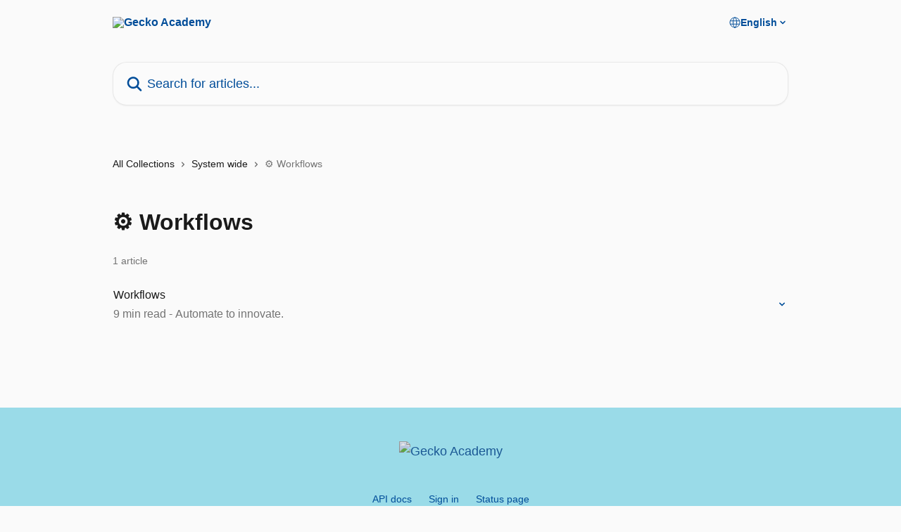

--- FILE ---
content_type: text/html; charset=utf-8
request_url: https://academy.geckoengage.com/en/collections/3690026-workflows
body_size: 13977
content:
<!DOCTYPE html><html lang="en"><head><meta charSet="utf-8" data-next-head=""/><link href="http://academy.geckoengage.com/assets/font/707733" rel="preload" as="font" crossorigin="anonymous" class="jsx-2221653635" data-next-head=""/><link href="http://academy.geckoengage.com/assets/font/707778" rel="preload" as="font" crossorigin="anonymous" class="jsx-262048390" data-next-head=""/><link href="http://academy.geckoengage.com/assets/font/707717" rel="preload" as="font" crossorigin="anonymous" class="jsx-522915129" data-next-head=""/><link href="http://academy.geckoengage.com/assets/font/707722" rel="preload" as="font" crossorigin="anonymous" class="jsx-4145429175" data-next-head=""/><link href="http://academy.geckoengage.com/assets/font/707724" rel="preload" as="font" crossorigin="anonymous" class="jsx-1309366681" data-next-head=""/><link href="http://academy.geckoengage.com/assets/font/707728" rel="preload" as="font" crossorigin="anonymous" class="jsx-1630079165" data-next-head=""/><link href="http://academy.geckoengage.com/assets/font/707739" rel="preload" as="font" crossorigin="anonymous" class="jsx-42290172" data-next-head=""/><link href="http://academy.geckoengage.com/assets/font/707766" rel="preload" as="font" crossorigin="anonymous" class="jsx-1161874741" data-next-head=""/><title data-next-head="">⚙️ Workflows | Gecko Academy</title><meta property="og:title" content="⚙️ Workflows | Gecko Academy" data-next-head=""/><meta name="twitter:title" content="⚙️ Workflows | Gecko Academy" data-next-head=""/><meta property="og:description" content="" data-next-head=""/><meta name="twitter:description" content="" data-next-head=""/><meta name="description" content="" data-next-head=""/><meta property="og:type" content="website" data-next-head=""/><meta name="robots" content="all" data-next-head=""/><meta name="viewport" content="width=device-width, initial-scale=1" data-next-head=""/><link href="https://intercom.help/geckolabs/assets/favicon" rel="icon" data-next-head=""/><link rel="canonical" href="https://academy.geckoengage.com/en/collections/3690026-workflows" data-next-head=""/><link rel="alternate" href="http://academy.geckoengage.com/en/collections/3690026-workflows" hrefLang="en" data-next-head=""/><link rel="alternate" href="http://academy.geckoengage.com/en/collections/3690026-workflows" hrefLang="x-default" data-next-head=""/><link nonce="i+9HTY42J7zWWdK8J85VR62uRzZTeG8iPH2LIEO1ojM=" rel="preload" href="https://static.intercomassets.com/_next/static/css/3141721a1e975790.css" as="style"/><link nonce="i+9HTY42J7zWWdK8J85VR62uRzZTeG8iPH2LIEO1ojM=" rel="stylesheet" href="https://static.intercomassets.com/_next/static/css/3141721a1e975790.css" data-n-g=""/><noscript data-n-css="i+9HTY42J7zWWdK8J85VR62uRzZTeG8iPH2LIEO1ojM="></noscript><script defer="" nonce="i+9HTY42J7zWWdK8J85VR62uRzZTeG8iPH2LIEO1ojM=" nomodule="" src="https://static.intercomassets.com/_next/static/chunks/polyfills-42372ed130431b0a.js"></script><script src="https://static.intercomassets.com/_next/static/chunks/webpack-667cd6b3774ffaeb.js" nonce="i+9HTY42J7zWWdK8J85VR62uRzZTeG8iPH2LIEO1ojM=" defer=""></script><script src="https://static.intercomassets.com/_next/static/chunks/framework-1f1b8d38c1d86c61.js" nonce="i+9HTY42J7zWWdK8J85VR62uRzZTeG8iPH2LIEO1ojM=" defer=""></script><script src="https://static.intercomassets.com/_next/static/chunks/main-2c5e5f2c49cfa8a6.js" nonce="i+9HTY42J7zWWdK8J85VR62uRzZTeG8iPH2LIEO1ojM=" defer=""></script><script src="https://static.intercomassets.com/_next/static/chunks/pages/_app-e1ef7ba820863143.js" nonce="i+9HTY42J7zWWdK8J85VR62uRzZTeG8iPH2LIEO1ojM=" defer=""></script><script src="https://static.intercomassets.com/_next/static/chunks/d0502abb-aa607f45f5026044.js" nonce="i+9HTY42J7zWWdK8J85VR62uRzZTeG8iPH2LIEO1ojM=" defer=""></script><script src="https://static.intercomassets.com/_next/static/chunks/6190-ef428f6633b5a03f.js" nonce="i+9HTY42J7zWWdK8J85VR62uRzZTeG8iPH2LIEO1ojM=" defer=""></script><script src="https://static.intercomassets.com/_next/static/chunks/2384-242e4a028ba58b01.js" nonce="i+9HTY42J7zWWdK8J85VR62uRzZTeG8iPH2LIEO1ojM=" defer=""></script><script src="https://static.intercomassets.com/_next/static/chunks/4835-9db7cd232aae5617.js" nonce="i+9HTY42J7zWWdK8J85VR62uRzZTeG8iPH2LIEO1ojM=" defer=""></script><script src="https://static.intercomassets.com/_next/static/chunks/pages/%5BhelpCenterIdentifier%5D/%5Blocale%5D/collections/%5BcollectionSlug%5D-375ebba6e0fa14a3.js" nonce="i+9HTY42J7zWWdK8J85VR62uRzZTeG8iPH2LIEO1ojM=" defer=""></script><script src="https://static.intercomassets.com/_next/static/7e1K3eo3oeKlAsbhZbrHM/_buildManifest.js" nonce="i+9HTY42J7zWWdK8J85VR62uRzZTeG8iPH2LIEO1ojM=" defer=""></script><script src="https://static.intercomassets.com/_next/static/7e1K3eo3oeKlAsbhZbrHM/_ssgManifest.js" nonce="i+9HTY42J7zWWdK8J85VR62uRzZTeG8iPH2LIEO1ojM=" defer=""></script><meta name="sentry-trace" content="1f5780a19d54d8f019966337b8fc4878-b5cbb120fa4b050e-0"/><meta name="baggage" content="sentry-environment=production,sentry-release=389cbaa7c7b88427c31f6ff365d99b3236e2d519,sentry-public_key=187f842308a64dea9f1f64d4b1b9c298,sentry-trace_id=1f5780a19d54d8f019966337b8fc4878,sentry-org_id=2129,sentry-sampled=false,sentry-sample_rand=0.5405738554135802,sentry-sample_rate=0"/><style id="__jsx-1638450694">:root{--body-bg: rgb(250, 250, 250);
--body-image: none;
--body-bg-rgb: 250, 250, 250;
--body-border: rgb(224, 224, 224);
--body-primary-color: #1a1a1a;
--body-secondary-color: #737373;
--body-reaction-bg: rgb(237, 237, 237);
--body-reaction-text-color: rgb(64, 64, 64);
--body-toc-active-border: #737373;
--body-toc-inactive-border: #f2f2f2;
--body-toc-inactive-color: #737373;
--body-toc-active-font-weight: 400;
--body-table-border: rgb(199, 199, 199);
--body-color: hsl(0, 0%, 0%);
--footer-bg: rgb(154, 219, 232);
--footer-image: none;
--footer-border: rgb(112, 204, 223);
--footer-color: hsl(210, 100%, 30%);
--header-bg: none;
--header-image: url(https://downloads.intercomcdn.com/i/o/xnmxp5mp/707436/469ccb6bda51f602d85067a8b525/0dc654853ecc8652a2e2d9e59c3d3e3a.png);
--header-color: hsl(210, 100%, 30%);
--collection-card-bg: rgb(250, 250, 250);
--collection-card-image: none;
--collection-card-color: hsl(210, 100%, 30%);
--card-bg: transparent;
--card-border-color: transparent;
--card-border-inner-radius: 20px;
--card-border-radius: 20px;
--card-shadow: 0 0 #0000;
--search-bar-border-radius: 20px;
--search-bar-width: 100%;
--ticket-blue-bg-color: #dce1f9;
--ticket-blue-text-color: #334bfa;
--ticket-green-bg-color: #d7efdc;
--ticket-green-text-color: #0f7134;
--ticket-orange-bg-color: #ffebdb;
--ticket-orange-text-color: #b24d00;
--ticket-red-bg-color: #ffdbdb;
--ticket-red-text-color: #df2020;
--header-height: 405px;
--header-subheader-background-color: #000000;
--header-subheader-font-color: #FFFFFF;
--content-block-bg: none;
--content-block-image: linear-gradient(to bottom right, #004c97,#9adbe8);
--content-block-color: hsl(0, 0%, 100%);
--content-block-button-bg: rgb(141, 233, 113);
--content-block-button-image: none;
--content-block-button-color: hsl(210, 100%, 30%);
--content-block-button-radius: 20px;
--primary-color: hsl(210, 100%, 30%);
--primary-color-alpha-10: hsla(210, 100%, 30%, 0.1);
--primary-color-alpha-60: hsla(210, 100%, 30%, 0.6);
--text-on-primary-color: #ffffff}</style><style id="__jsx-2221653635">@font-face{font-family:DM Sans 36pt ExtraBold;font-display:fallback;font-weight: 700;
          
          font-style: italic;
          src: url('http://academy.geckoengage.com/assets/font/707733')}</style><style id="__jsx-262048390">@font-face{font-family:DM Sans 36pt ExtraBold;font-display:fallback;font-weight: 400;
          
          font-style: normal;
          src: url('http://academy.geckoengage.com/assets/font/707778')}</style><style id="__jsx-821680483">:root{--font-family-primary: DM Sans 36pt ExtraBold}</style><style id="__jsx-522915129">@font-face{font-family:DM Sans 24pt;font-display:fallback;font-weight: 700;
          
          font-style: italic;
          src: url('http://academy.geckoengage.com/assets/font/707717')}</style><style id="__jsx-4145429175">@font-face{font-family:DM Sans 24pt;font-display:fallback;
          
          font-style: italic;
          src: url('http://academy.geckoengage.com/assets/font/707722')}</style><style id="__jsx-1309366681">@font-face{font-family:DM Sans 24pt;font-display:fallback;font-weight: 700;
          
          font-style: italic;
          src: url('http://academy.geckoengage.com/assets/font/707724')}</style><style id="__jsx-1630079165">@font-face{font-family:DM Sans 24pt;font-display:fallback;
          
          font-style: italic;
          src: url('http://academy.geckoengage.com/assets/font/707728')}</style><style id="__jsx-42290172">@font-face{font-family:DM Sans 24pt;font-display:fallback;font-weight: 700;
          
          font-style: normal;
          src: url('http://academy.geckoengage.com/assets/font/707739')}</style><style id="__jsx-1161874741">@font-face{font-family:DM Sans 24pt;font-display:fallback;font-weight: 400;
          
          font-style: normal;
          src: url('http://academy.geckoengage.com/assets/font/707766')}</style><style id="__jsx-2560445161">:root{--font-family-secondary: DM Sans 24pt}</style><style id="__jsx-cf6f0ea00fa5c760">.fade-background.jsx-cf6f0ea00fa5c760{background:radial-gradient(333.38%100%at 50%0%,rgba(var(--body-bg-rgb),0)0%,rgba(var(--body-bg-rgb),.00925356)11.67%,rgba(var(--body-bg-rgb),.0337355)21.17%,rgba(var(--body-bg-rgb),.0718242)28.85%,rgba(var(--body-bg-rgb),.121898)35.03%,rgba(var(--body-bg-rgb),.182336)40.05%,rgba(var(--body-bg-rgb),.251516)44.25%,rgba(var(--body-bg-rgb),.327818)47.96%,rgba(var(--body-bg-rgb),.409618)51.51%,rgba(var(--body-bg-rgb),.495297)55.23%,rgba(var(--body-bg-rgb),.583232)59.47%,rgba(var(--body-bg-rgb),.671801)64.55%,rgba(var(--body-bg-rgb),.759385)70.81%,rgba(var(--body-bg-rgb),.84436)78.58%,rgba(var(--body-bg-rgb),.9551)88.2%,rgba(var(--body-bg-rgb),1)100%),var(--header-image),var(--header-bg);background-size:cover;background-position-x:center}</style></head><body><div id="__next"><div dir="ltr" class="h-full w-full"><a href="#main-content" class="sr-only font-bold text-header-color focus:not-sr-only focus:absolute focus:left-4 focus:top-4 focus:z-50" aria-roledescription="Link, Press control-option-right-arrow to exit">Skip to main content</a><main class="header__lite"><header id="header" data-testid="header" class="jsx-cf6f0ea00fa5c760 flex flex-col text-header-color"><div class="jsx-cf6f0ea00fa5c760 relative flex grow flex-col mb-9 bg-header-bg bg-header-image bg-cover bg-center pb-9"><div id="sr-announcement" aria-live="polite" class="jsx-cf6f0ea00fa5c760 sr-only"></div><div class="jsx-cf6f0ea00fa5c760 flex h-full flex-col items-center marker:shrink-0"><section class="relative flex w-full flex-col mb-6 pb-6"><div class="header__meta_wrapper flex justify-center px-5 pt-6 leading-none sm:px-10"><div class="flex items-center w-240" data-testid="subheader-container"><div class="mo__body header__site_name"><div class="header__logo"><a href="/en/"><img src="https://downloads.intercomcdn.com/i/o/xnmxp5mp/707437/8758db698403a1ecffb61475333e/038db915ba2b36e6bbd527b31f721fb2.png" height="214" alt="Gecko Academy"/></a></div></div><div><div class="flex items-center font-semibold"><div class="flex items-center md:hidden" data-testid="small-screen-children"><button class="flex items-center border-none bg-transparent px-1.5" data-testid="hamburger-menu-button" aria-label="Open menu"><svg width="24" height="24" viewBox="0 0 16 16" xmlns="http://www.w3.org/2000/svg" class="fill-current"><path d="M1.86861 2C1.38889 2 1 2.3806 1 2.85008C1 3.31957 1.38889 3.70017 1.86861 3.70017H14.1314C14.6111 3.70017 15 3.31957 15 2.85008C15 2.3806 14.6111 2 14.1314 2H1.86861Z"></path><path d="M1 8C1 7.53051 1.38889 7.14992 1.86861 7.14992H14.1314C14.6111 7.14992 15 7.53051 15 8C15 8.46949 14.6111 8.85008 14.1314 8.85008H1.86861C1.38889 8.85008 1 8.46949 1 8Z"></path><path d="M1 13.1499C1 12.6804 1.38889 12.2998 1.86861 12.2998H14.1314C14.6111 12.2998 15 12.6804 15 13.1499C15 13.6194 14.6111 14 14.1314 14H1.86861C1.38889 14 1 13.6194 1 13.1499Z"></path></svg></button><div class="fixed right-0 top-0 z-50 h-full w-full hidden" data-testid="hamburger-menu"><div class="flex h-full w-full justify-end bg-black bg-opacity-30"><div class="flex h-fit w-full flex-col bg-white opacity-100 sm:h-full sm:w-1/2"><button class="text-body-font flex items-center self-end border-none bg-transparent pr-6 pt-6" data-testid="hamburger-menu-close-button" aria-label="Close menu"><svg width="24" height="24" viewBox="0 0 16 16" xmlns="http://www.w3.org/2000/svg"><path d="M3.5097 3.5097C3.84165 3.17776 4.37984 3.17776 4.71178 3.5097L7.99983 6.79775L11.2879 3.5097C11.6198 3.17776 12.158 3.17776 12.49 3.5097C12.8219 3.84165 12.8219 4.37984 12.49 4.71178L9.20191 7.99983L12.49 11.2879C12.8219 11.6198 12.8219 12.158 12.49 12.49C12.158 12.8219 11.6198 12.8219 11.2879 12.49L7.99983 9.20191L4.71178 12.49C4.37984 12.8219 3.84165 12.8219 3.5097 12.49C3.17776 12.158 3.17776 11.6198 3.5097 11.2879L6.79775 7.99983L3.5097 4.71178C3.17776 4.37984 3.17776 3.84165 3.5097 3.5097Z"></path></svg></button><nav class="flex flex-col pl-4 text-black"><div class="relative cursor-pointer has-[:focus]:outline"><select class="peer absolute z-10 block h-6 w-full cursor-pointer opacity-0 md:text-base" aria-label="Change language" id="language-selector"><option value="/en/collections/3690026-workflows" class="text-black" selected="">English</option></select><div class="mb-10 ml-5 flex items-center gap-1 text-md hover:opacity-80 peer-hover:opacity-80 md:m-0 md:ml-3 md:text-base" aria-hidden="true"><svg id="locale-picker-globe" width="16" height="16" viewBox="0 0 16 16" fill="none" xmlns="http://www.w3.org/2000/svg" class="shrink-0" aria-hidden="true"><path d="M8 15C11.866 15 15 11.866 15 8C15 4.13401 11.866 1 8 1C4.13401 1 1 4.13401 1 8C1 11.866 4.13401 15 8 15Z" stroke="currentColor" stroke-linecap="round" stroke-linejoin="round"></path><path d="M8 15C9.39949 15 10.534 11.866 10.534 8C10.534 4.13401 9.39949 1 8 1C6.60051 1 5.466 4.13401 5.466 8C5.466 11.866 6.60051 15 8 15Z" stroke="currentColor" stroke-linecap="round" stroke-linejoin="round"></path><path d="M1.448 5.75989H14.524" stroke="currentColor" stroke-linecap="round" stroke-linejoin="round"></path><path d="M1.448 10.2402H14.524" stroke="currentColor" stroke-linecap="round" stroke-linejoin="round"></path></svg>English<svg id="locale-picker-arrow" width="16" height="16" viewBox="0 0 16 16" fill="none" xmlns="http://www.w3.org/2000/svg" class="shrink-0" aria-hidden="true"><path d="M5 6.5L8.00093 9.5L11 6.50187" stroke="currentColor" stroke-width="1.5" stroke-linecap="round" stroke-linejoin="round"></path></svg></div></div></nav></div></div></div></div><nav class="hidden items-center md:flex" data-testid="large-screen-children"><div class="relative cursor-pointer has-[:focus]:outline"><select class="peer absolute z-10 block h-6 w-full cursor-pointer opacity-0 md:text-base" aria-label="Change language" id="language-selector"><option value="/en/collections/3690026-workflows" class="text-black" selected="">English</option></select><div class="mb-10 ml-5 flex items-center gap-1 text-md hover:opacity-80 peer-hover:opacity-80 md:m-0 md:ml-3 md:text-base" aria-hidden="true"><svg id="locale-picker-globe" width="16" height="16" viewBox="0 0 16 16" fill="none" xmlns="http://www.w3.org/2000/svg" class="shrink-0" aria-hidden="true"><path d="M8 15C11.866 15 15 11.866 15 8C15 4.13401 11.866 1 8 1C4.13401 1 1 4.13401 1 8C1 11.866 4.13401 15 8 15Z" stroke="currentColor" stroke-linecap="round" stroke-linejoin="round"></path><path d="M8 15C9.39949 15 10.534 11.866 10.534 8C10.534 4.13401 9.39949 1 8 1C6.60051 1 5.466 4.13401 5.466 8C5.466 11.866 6.60051 15 8 15Z" stroke="currentColor" stroke-linecap="round" stroke-linejoin="round"></path><path d="M1.448 5.75989H14.524" stroke="currentColor" stroke-linecap="round" stroke-linejoin="round"></path><path d="M1.448 10.2402H14.524" stroke="currentColor" stroke-linecap="round" stroke-linejoin="round"></path></svg>English<svg id="locale-picker-arrow" width="16" height="16" viewBox="0 0 16 16" fill="none" xmlns="http://www.w3.org/2000/svg" class="shrink-0" aria-hidden="true"><path d="M5 6.5L8.00093 9.5L11 6.50187" stroke="currentColor" stroke-width="1.5" stroke-linecap="round" stroke-linejoin="round"></path></svg></div></div></nav></div></div></div></div></section><section class="relative mx-5 flex h-full w-full flex-col items-center px-5 sm:px-10"><div class="flex h-full max-w-full flex-col w-240 justify-center" data-testid="main-header-container"><div id="search-bar" class="relative w-full"><form action="/en/" autoComplete="off"><div class="flex w-full flex-col items-start"><div class="relative flex w-full sm:w-search-bar"><label for="search-input" class="sr-only">Search for articles...</label><input id="search-input" type="text" autoComplete="off" class="peer w-full rounded-search-bar border border-black-alpha-8 bg-white-alpha-20 p-4 ps-12 font-secondary text-lg text-header-color shadow-search-bar outline-none transition ease-linear placeholder:text-header-color hover:bg-white-alpha-27 hover:shadow-search-bar-hover focus:border-transparent focus:bg-white focus:text-black-10 focus:shadow-search-bar-focused placeholder:focus:text-black-45" placeholder="Search for articles..." name="q" aria-label="Search for articles..." value=""/><div class="absolute inset-y-0 start-0 flex items-center fill-header-color peer-focus-visible:fill-black-45 pointer-events-none ps-5"><svg width="22" height="21" viewBox="0 0 22 21" xmlns="http://www.w3.org/2000/svg" class="fill-inherit" aria-hidden="true"><path fill-rule="evenodd" clip-rule="evenodd" d="M3.27485 8.7001C3.27485 5.42781 5.92757 2.7751 9.19985 2.7751C12.4721 2.7751 15.1249 5.42781 15.1249 8.7001C15.1249 11.9724 12.4721 14.6251 9.19985 14.6251C5.92757 14.6251 3.27485 11.9724 3.27485 8.7001ZM9.19985 0.225098C4.51924 0.225098 0.724854 4.01948 0.724854 8.7001C0.724854 13.3807 4.51924 17.1751 9.19985 17.1751C11.0802 17.1751 12.8176 16.5627 14.2234 15.5265L19.0981 20.4013C19.5961 20.8992 20.4033 20.8992 20.9013 20.4013C21.3992 19.9033 21.3992 19.0961 20.9013 18.5981L16.0264 13.7233C17.0625 12.3176 17.6749 10.5804 17.6749 8.7001C17.6749 4.01948 13.8805 0.225098 9.19985 0.225098Z"></path></svg></div></div></div></form></div></div></section></div></div></header><div class="z-1 flex shrink-0 grow basis-auto justify-center px-5 sm:px-10"><section data-testid="main-content" id="main-content" class="max-w-full w-240"><div tabindex="-1" class="focus:outline-none"><div class="flex flex-wrap items-baseline pb-4 text-base" tabindex="0" role="navigation" aria-label="Breadcrumb"><a href="/en/" class="pr-2 text-body-primary-color no-underline hover:text-body-secondary-color">All Collections</a><div class="pr-2" aria-hidden="true"><svg width="6" height="10" viewBox="0 0 6 10" class="block h-2 w-2 fill-body-secondary-color rtl:rotate-180" xmlns="http://www.w3.org/2000/svg"><path fill-rule="evenodd" clip-rule="evenodd" d="M0.648862 0.898862C0.316916 1.23081 0.316916 1.769 0.648862 2.10094L3.54782 4.9999L0.648862 7.89886C0.316916 8.23081 0.316917 8.769 0.648862 9.10094C0.980808 9.43289 1.519 9.43289 1.85094 9.10094L5.35094 5.60094C5.68289 5.269 5.68289 4.73081 5.35094 4.39886L1.85094 0.898862C1.519 0.566916 0.980807 0.566916 0.648862 0.898862Z"></path></svg></div><a href="http://academy.geckoengage.com/en/collections/3690017-system-wide" class="pr-2 text-body-primary-color no-underline hover:text-body-secondary-color" data-testid="breadcrumb-0">System wide</a><div class="pr-2" aria-hidden="true"><svg width="6" height="10" viewBox="0 0 6 10" class="block h-2 w-2 fill-body-secondary-color rtl:rotate-180" xmlns="http://www.w3.org/2000/svg"><path fill-rule="evenodd" clip-rule="evenodd" d="M0.648862 0.898862C0.316916 1.23081 0.316916 1.769 0.648862 2.10094L3.54782 4.9999L0.648862 7.89886C0.316916 8.23081 0.316917 8.769 0.648862 9.10094C0.980808 9.43289 1.519 9.43289 1.85094 9.10094L5.35094 5.60094C5.68289 5.269 5.68289 4.73081 5.35094 4.39886L1.85094 0.898862C1.519 0.566916 0.980807 0.566916 0.648862 0.898862Z"></path></svg></div><div class="text-body-secondary-color">⚙️ Workflows</div></div></div><div class="flex flex-col gap-10 max-sm:gap-8 max-sm:pt-2 pt-4" id="workflows"><div><div class="mb-5"></div><div class="flex flex-col"><h1 class="mb-1 font-primary text-2xl font-bold leading-10 text-body-primary-color">⚙️ Workflows</h1></div><div class="mt-5"><div class="flex"><span class="line-clamp-1 flex text-base text-body-secondary-color">1 article</span></div></div></div><div class="flex flex-col gap-5"><section class="flex flex-col rounded-card border border-solid border-card-border bg-card-bg p-2 sm:p-3 -mx-5 sm:-mx-6"><a class="duration-250 group/article flex flex-row justify-between gap-2 py-2 no-underline transition ease-linear hover:bg-primary-alpha-10 hover:text-primary sm:rounded-card-inner sm:py-3 -mx-2 rounded-none px-5 py-3 sm:m-0 sm:px-3" href="http://academy.geckoengage.com/en/articles/6720338-workflows" data-testid="article-link"><div class="flex flex-col p-0"><span class="m-0 text-md text-body-primary-color group-hover/article:text-primary font-regular">Workflows</span><span class="mt-0.5 line-clamp-3 font-secondary text-md font-normal text-body-secondary-color sm:line-clamp-2" data-testid="article-description">9 min read - Automate to innovate.</span></div><div class="flex shrink-0 flex-col justify-center p-0"><svg class="block h-4 w-4 text-primary ltr:-rotate-90 rtl:rotate-90" fill="currentColor" viewBox="0 0 20 20" xmlns="http://www.w3.org/2000/svg"><path fill-rule="evenodd" d="M5.293 7.293a1 1 0 011.414 0L10 10.586l3.293-3.293a1 1 0 111.414 1.414l-4 4a1 1 0 01-1.414 0l-4-4a1 1 0 010-1.414z" clip-rule="evenodd"></path></svg></div></a></section></div></div></section></div><footer id="footer" class="mt-24 shrink-0 bg-footer-bg px-0 py-12 text-left text-base text-footer-color"><div class="shrink-0 grow basis-auto px-5 sm:px-10"><div class="mx-auto max-w-240 sm:w-auto"><div><div class="text-center" data-testid="simple-footer-layout"><div class="align-middle text-lg text-footer-color"><a class="no-underline" href="/en/"><img data-testid="logo-img" src="https://downloads.intercomcdn.com/i/o/xnmxp5mp/707438/8994a78bd28816c692bc1279832b/038db915ba2b36e6bbd527b31f721fb2.png" alt="Gecko Academy" class="max-h-8 contrast-80 inline"/></a></div><div class="mt-10" data-testid="simple-footer-links"><div class="flex flex-row justify-center"><span><ul data-testid="custom-links" class="mb-4 p-0" id="custom-links"><li class="mx-3 inline-block list-none"><a target="_blank" href="https://api.geckoform.com/docs" rel="nofollow noreferrer noopener" data-testid="footer-custom-link-0" class="no-underline">API docs</a></li><li class="mx-3 inline-block list-none"><a target="_blank" href="https://account.geckoengage.com/login" rel="nofollow noreferrer noopener" data-testid="footer-custom-link-1" class="no-underline">Sign in</a></li><li class="mx-3 inline-block list-none"><a target="_blank" href="https://status.geckoform.com/" rel="nofollow noreferrer noopener" data-testid="footer-custom-link-2" class="no-underline">Status page</a></li></ul></span></div><ul data-testid="social-links" class="flex flex-wrap items-center gap-4 p-0 justify-center" id="social-links"><li class="list-none align-middle"><a target="_blank" href="https://www.linkedin.com/company/geckoengage" rel="nofollow noreferrer noopener" data-testid="footer-social-link-0" class="no-underline"><img src="https://intercom.help/geckolabs/assets/svg/icon:social-linkedin/004c97" alt="" aria-label="https://www.linkedin.com/company/geckoengage" width="16" height="16" loading="lazy" data-testid="social-icon-linkedin"/></a></li><li class="list-none align-middle"><a target="_blank" href="https://www.youtube.com/@geckoengage" rel="nofollow noreferrer noopener" data-testid="footer-social-link-1" class="no-underline"><img src="https://intercom.help/geckolabs/assets/svg/icon:social-youtube/004c97" alt="" aria-label="https://www.youtube.com/@geckoengage" width="16" height="16" loading="lazy" data-testid="social-icon-youtube"/></a></li><li class="list-none align-middle"><a target="_blank" href="https://www.twitter.com/geckoengage" rel="nofollow noreferrer noopener" data-testid="footer-social-link-2" class="no-underline"><img src="https://intercom.help/geckolabs/assets/svg/icon:social-twitter-x/004c97" alt="" aria-label="https://www.twitter.com/geckoengage" width="16" height="16" loading="lazy" data-testid="social-icon-x"/></a></li></ul></div><div class="mt-10 flex justify-center"><div class="flex items-center text-sm" data-testid="intercom-advert-branding"><svg width="14" height="14" viewBox="0 0 16 16" fill="none" xmlns="http://www.w3.org/2000/svg"><title>Intercom</title><g clip-path="url(#clip0_1870_86937)"><path d="M14 0H2C0.895 0 0 0.895 0 2V14C0 15.105 0.895 16 2 16H14C15.105 16 16 15.105 16 14V2C16 0.895 15.105 0 14 0ZM10.133 3.02C10.133 2.727 10.373 2.49 10.667 2.49C10.961 2.49 11.2 2.727 11.2 3.02V10.134C11.2 10.428 10.96 10.667 10.667 10.667C10.372 10.667 10.133 10.427 10.133 10.134V3.02ZM7.467 2.672C7.467 2.375 7.705 2.132 8 2.132C8.294 2.132 8.533 2.375 8.533 2.672V10.484C8.533 10.781 8.293 11.022 8 11.022C7.705 11.022 7.467 10.782 7.467 10.484V2.672ZM4.8 3.022C4.8 2.727 5.04 2.489 5.333 2.489C5.628 2.489 5.867 2.726 5.867 3.019V10.133C5.867 10.427 5.627 10.666 5.333 10.666C5.039 10.666 4.8 10.426 4.8 10.133V3.02V3.022ZM2.133 4.088C2.133 3.792 2.373 3.554 2.667 3.554C2.961 3.554 3.2 3.792 3.2 4.087V8.887C3.2 9.18 2.96 9.419 2.667 9.419C2.372 9.419 2.133 9.179 2.133 8.886V4.086V4.088ZM13.68 12.136C13.598 12.206 11.622 13.866 8 13.866C4.378 13.866 2.402 12.206 2.32 12.136C2.096 11.946 2.07 11.608 2.262 11.384C2.452 11.161 2.789 11.134 3.012 11.324C3.044 11.355 4.808 12.8 8 12.8C11.232 12.8 12.97 11.343 12.986 11.328C13.209 11.138 13.546 11.163 13.738 11.386C13.93 11.61 13.904 11.946 13.68 12.138V12.136ZM13.867 8.886C13.867 9.181 13.627 9.42 13.333 9.42C13.039 9.42 12.8 9.18 12.8 8.887V4.087C12.8 3.791 13.04 3.553 13.333 3.553C13.628 3.553 13.867 3.791 13.867 4.086V8.886Z" class="fill-current"></path></g><defs><clipPath id="clip0_1870_86937"><rect width="16" height="16" fill="none"></rect></clipPath></defs></svg><a href="https://www.intercom.com/intercom-link?company=Gecko&amp;solution=customer-support&amp;utm_campaign=intercom-link&amp;utm_content=We+run+on+Intercom&amp;utm_medium=help-center&amp;utm_referrer=https%3A%2F%2Facademy.geckoengage.com%2Fen%2Fcollections%2F3690026-workflows&amp;utm_source=desktop-web" class="pl-2 align-middle no-underline">We run on Intercom</a></div></div><div class="flex justify-center"><div class="mt-2"><a href="https://www.intercom.com/dsa-report-form" target="_blank" rel="nofollow noreferrer noopener" class="no-underline" data-testid="report-content-link">Report Content</a></div></div></div></div></div></div></footer></main></div></div><script id="__NEXT_DATA__" type="application/json" nonce="i+9HTY42J7zWWdK8J85VR62uRzZTeG8iPH2LIEO1ojM=">{"props":{"pageProps":{"app":{"id":"xnmxp5mp","messengerUrl":"https://widget.intercom.io/widget/xnmxp5mp","name":"Gecko","poweredByIntercomUrl":"https://www.intercom.com/intercom-link?company=Gecko\u0026solution=customer-support\u0026utm_campaign=intercom-link\u0026utm_content=We+run+on+Intercom\u0026utm_medium=help-center\u0026utm_referrer=https%3A%2F%2Facademy.geckoengage.com%2Fen%2Fcollections%2F3690026-workflows\u0026utm_source=desktop-web","features":{"consentBannerBeta":false,"customNotFoundErrorMessage":false,"disableFontPreloading":false,"disableNoMarginClassTransformation":false,"finOnHelpCenter":false,"hideIconsWithBackgroundImages":false,"messengerCustomFonts":false}},"helpCenterSite":{"customDomain":"academy.geckoengage.com","defaultLocale":"en","disableBranding":false,"externalLoginName":null,"externalLoginUrl":null,"footerContactDetails":"","footerLinks":{"custom":[{"id":1613,"help_center_site_id":1185,"title":"API docs","url":"https://api.geckoform.com/docs","sort_order":1,"link_location":"footer","site_link_group_id":2224},{"id":1611,"help_center_site_id":1185,"title":"Sign in","url":"https://account.geckoengage.com/login","sort_order":2,"link_location":"footer","site_link_group_id":2224},{"id":76526,"help_center_site_id":1185,"title":"Status page","url":"https://status.geckoform.com/","sort_order":3,"link_location":"footer","site_link_group_id":2224}],"socialLinks":[{"iconUrl":"https://intercom.help/geckolabs/assets/svg/icon:social-linkedin","provider":"linkedin","url":"https://www.linkedin.com/company/geckoengage"},{"iconUrl":"https://intercom.help/geckolabs/assets/svg/icon:social-youtube","provider":"youtube","url":"https://www.youtube.com/@geckoengage"},{"iconUrl":"https://intercom.help/geckolabs/assets/svg/icon:social-twitter-x","provider":"x","url":"https://www.twitter.com/geckoengage"}],"linkGroups":[{"title":"","links":[{"title":"API docs","url":"https://api.geckoform.com/docs"},{"title":"Sign in","url":"https://account.geckoengage.com/login"},{"title":"Status page","url":"https://status.geckoform.com/"}]}]},"headerLinks":[],"homeCollectionCols":3,"googleAnalyticsTrackingId":"UA-68532675-2","googleTagManagerId":null,"pathPrefixForCustomDomain":null,"seoIndexingEnabled":true,"helpCenterId":1185,"url":"http://academy.geckoengage.com","customizedFooterTextContent":[{"type":"paragraph","text":"Create a custom design with text, images, and links","align":"center","class":"no-margin"},{"type":"paragraph","text":" ","class":"no-margin"},{"type":"paragraph","text":"\u003cimg src=\"https://static.intercomassets.com/ember/@intercom/embercom-prosemirror-composer/placeholder_circle_upload-134b4324e0ef3d2d4ebbdfc71b7d7672.svg\" width=\"70\" alt=\"\"\u003e    \u003cimg src=\"https://static.intercomassets.com/ember/@intercom/embercom-prosemirror-composer/placeholder_circle_upload-134b4324e0ef3d2d4ebbdfc71b7d7672.svg\" width=\"70\" alt=\"\"\u003e    \u003cimg src=\"https://static.intercomassets.com/ember/@intercom/embercom-prosemirror-composer/placeholder_circle_upload-134b4324e0ef3d2d4ebbdfc71b7d7672.svg\" width=\"70\" alt=\"\"\u003e    \u003cimg src=\"https://static.intercomassets.com/ember/@intercom/embercom-prosemirror-composer/placeholder_circle_upload-134b4324e0ef3d2d4ebbdfc71b7d7672.svg\" width=\"70\" alt=\"\"\u003e","align":"center","class":"no-margin"}],"consentBannerConfig":null,"canInjectCustomScripts":false,"scriptSection":1,"customScriptFilesExist":false},"localeLinks":[{"id":"en","absoluteUrl":"http://academy.geckoengage.com/en/collections/3690026-workflows","available":true,"name":"English","selected":true,"url":"/en/collections/3690026-workflows"}],"requestContext":{"articleSource":null,"academy":false,"canonicalUrl":"https://academy.geckoengage.com/en/collections/3690026-workflows","headerless":false,"isDefaultDomainRequest":false,"nonce":"i+9HTY42J7zWWdK8J85VR62uRzZTeG8iPH2LIEO1ojM=","rootUrl":"/en/","sheetUserCipher":null,"type":"help-center"},"theme":{"color":"004c97","siteName":"Gecko Academy","headline":"👋 Hi there! What would you like to learn today?","headerFontColor":"004c97","logo":"https://downloads.intercomcdn.com/i/o/xnmxp5mp/707437/8758db698403a1ecffb61475333e/038db915ba2b36e6bbd527b31f721fb2.png","logoHeight":"214","header":"https://downloads.intercomcdn.com/i/o/xnmxp5mp/707436/469ccb6bda51f602d85067a8b525/0dc654853ecc8652a2e2d9e59c3d3e3a.png","favicon":"https://intercom.help/geckolabs/assets/favicon","locale":"en","homeUrl":"https://app.geckoform.com","social":null,"urlPrefixForDefaultDomain":"https://intercom.help/geckolabs","customDomain":"academy.geckoengage.com","customDomainUsesSsl":false,"customizationOptions":{"customizationType":1,"header":{"backgroundColor":"#004c97","fontColor":"#004c97","fadeToEdge":true,"backgroundGradient":null,"backgroundImageId":707436,"backgroundImageUrl":"https://downloads.intercomcdn.com/i/o/xnmxp5mp/707436/469ccb6bda51f602d85067a8b525/0dc654853ecc8652a2e2d9e59c3d3e3a.png"},"body":{"backgroundColor":"#fafafa","fontColor":null,"fadeToEdge":null,"backgroundGradient":null,"backgroundImageId":null},"footer":{"backgroundColor":"#9adbe8","fontColor":"#004c97","fadeToEdge":null,"backgroundGradient":null,"backgroundImageId":null,"showRichTextField":false},"layout":{"homePage":{"blocks":[{"type":"tickets-portal-link","enabled":false},{"type":"content-block","enabled":false,"columns":1},{"type":"article-list","columns":3,"enabled":true,"localizedContent":[{"title":"Trending articles","locale":"en","links":[{"articleId":"11705132","type":"article-link"},{"articleId":"8396056","type":"article-link"},{"articleId":"11469639","type":"article-link"},{"articleId":"6976602","type":"article-link"},{"articleId":"11383836","type":"article-link"},{"articleId":"6935849","type":"article-link"}]}]},{"type":"collection-list","columns":3,"template":2}]},"collectionsPage":{"showArticleDescriptions":true},"articlePage":{},"searchPage":{}},"collectionCard":{"global":{"backgroundColor":null,"fontColor":"004c97","fadeToEdge":null,"backgroundGradient":null,"backgroundImageId":null,"showIcons":true,"backgroundImageUrl":null},"collections":[]},"global":{"font":{"customFontFaces":[{"assetId":707715,"fileName":"DMSans-MediumItalic.ttf","fontFamily":"DM Sans Medium","weight":500,"style":"italic","url":"http://academy.geckoengage.com/assets/font/707715"},{"assetId":707716,"fileName":"DMSans_36pt-BlackItalic.ttf","fontFamily":"DM Sans 36pt Black","weight":900,"style":"italic","url":"http://academy.geckoengage.com/assets/font/707716"},{"assetId":707717,"fileName":"DMSans_24pt-BoldItalic.ttf","fontFamily":"DM Sans 24pt","weight":700,"style":"italic","url":"http://academy.geckoengage.com/assets/font/707717"},{"assetId":707718,"fileName":"DMSans_36pt-BoldItalic.ttf","fontFamily":"DM Sans 36pt","weight":700,"style":"italic","url":"http://academy.geckoengage.com/assets/font/707718"},{"assetId":707719,"fileName":"DMSans_18pt-BoldItalic.ttf","fontFamily":"DM Sans 18pt","weight":700,"style":"italic","url":"http://academy.geckoengage.com/assets/font/707719"},{"assetId":707720,"fileName":"DMSans_36pt-MediumItalic.ttf","fontFamily":"DM Sans 36pt Medium","weight":500,"style":"italic","url":"http://academy.geckoengage.com/assets/font/707720"},{"assetId":707722,"fileName":"DMSans_24pt-Italic.ttf","fontFamily":"DM Sans 24pt","weight":null,"style":"italic","url":"http://academy.geckoengage.com/assets/font/707722"},{"assetId":707723,"fileName":"DMSans_36pt-BlackItalic.ttf","fontFamily":"DM Sans 36pt Black","weight":900,"style":"italic","url":"http://academy.geckoengage.com/assets/font/707723"},{"assetId":707724,"fileName":"DMSans_24pt-BoldItalic.ttf","fontFamily":"DM Sans 24pt","weight":700,"style":"italic","url":"http://academy.geckoengage.com/assets/font/707724"},{"assetId":707725,"fileName":"DMSans_36pt-BoldItalic.ttf","fontFamily":"DM Sans 36pt","weight":700,"style":"italic","url":"http://academy.geckoengage.com/assets/font/707725"},{"assetId":707726,"fileName":"DMSans_18pt-BoldItalic.ttf","fontFamily":"DM Sans 18pt","weight":700,"style":"italic","url":"http://academy.geckoengage.com/assets/font/707726"},{"assetId":707727,"fileName":"DMSans_36pt-MediumItalic.ttf","fontFamily":"DM Sans 36pt Medium","weight":500,"style":"italic","url":"http://academy.geckoengage.com/assets/font/707727"},{"assetId":707728,"fileName":"DMSans_24pt-Italic.ttf","fontFamily":"DM Sans 24pt","weight":null,"style":"italic","url":"http://academy.geckoengage.com/assets/font/707728"},{"assetId":707729,"fileName":"DMSans_24pt-LightItalic.ttf","fontFamily":"DM Sans 24pt Light","weight":300,"style":"italic","url":"http://academy.geckoengage.com/assets/font/707729"},{"assetId":707730,"fileName":"DMSans_24pt-MediumItalic.ttf","fontFamily":"DM Sans 24pt Medium","weight":500,"style":"italic","url":"http://academy.geckoengage.com/assets/font/707730"},{"assetId":707731,"fileName":"DMSans_24pt-SemiBoldItalic.ttf","fontFamily":"DM Sans 24pt SemiBold","weight":600,"style":"italic","url":"http://academy.geckoengage.com/assets/font/707731"},{"assetId":707732,"fileName":"DMSans_36pt-ThinItalic.ttf","fontFamily":"DM Sans 36pt Thin","weight":100,"style":"italic","url":"http://academy.geckoengage.com/assets/font/707732"},{"assetId":707733,"fileName":"DMSans_36pt-ExtraBoldItalic.ttf","fontFamily":"DM Sans 36pt ExtraBold","weight":700,"style":"italic","url":"http://academy.geckoengage.com/assets/font/707733"},{"assetId":707734,"fileName":"DMSans_18pt-BlackItalic.ttf","fontFamily":"DM Sans 18pt Black","weight":900,"style":"italic","url":"http://academy.geckoengage.com/assets/font/707734"},{"assetId":707735,"fileName":"DMSans_36pt-Italic.ttf","fontFamily":"DM Sans 36pt","weight":null,"style":"italic","url":"http://academy.geckoengage.com/assets/font/707735"},{"assetId":707736,"fileName":"DMSans_18pt-ExtraBoldItalic.ttf","fontFamily":"DM Sans 18pt ExtraBold","weight":700,"style":"italic","url":"http://academy.geckoengage.com/assets/font/707736"},{"assetId":707737,"fileName":"DMSans_36pt-LightItalic.ttf","fontFamily":"DM Sans 36pt Light","weight":300,"style":"italic","url":"http://academy.geckoengage.com/assets/font/707737"},{"assetId":707738,"fileName":"DMSans_18pt-LightItalic.ttf","fontFamily":"DM Sans 18pt Light","weight":300,"style":"italic","url":"http://academy.geckoengage.com/assets/font/707738"},{"assetId":707739,"fileName":"DMSans_24pt-Bold.ttf","fontFamily":"DM Sans 24pt","weight":700,"style":"normal","url":"http://academy.geckoengage.com/assets/font/707739"},{"assetId":707740,"fileName":"DMSans_36pt-SemiBoldItalic.ttf","fontFamily":"DM Sans 36pt SemiBold","weight":600,"style":"italic","url":"http://academy.geckoengage.com/assets/font/707740"},{"assetId":707741,"fileName":"DMSans_36pt-ExtraLightItalic.ttf","fontFamily":"DM Sans 36pt ExtraLight","weight":200,"style":"italic","url":"http://academy.geckoengage.com/assets/font/707741"},{"assetId":707742,"fileName":"DMSans_24pt-ExtraLightItalic.ttf","fontFamily":"DM Sans 24pt ExtraLight","weight":200,"style":"italic","url":"http://academy.geckoengage.com/assets/font/707742"},{"assetId":707743,"fileName":"DMSans_24pt-Black.ttf","fontFamily":"DM Sans 24pt Black","weight":400,"style":"normal","url":"http://academy.geckoengage.com/assets/font/707743"},{"assetId":707744,"fileName":"DMSans-SemiBoldItalic.ttf","fontFamily":"DM Sans SemiBold","weight":600,"style":"italic","url":"http://academy.geckoengage.com/assets/font/707744"},{"assetId":707745,"fileName":"DMSans-Italic.ttf","fontFamily":"DM Sans","weight":null,"style":"italic","url":"http://academy.geckoengage.com/assets/font/707745"},{"assetId":707746,"fileName":"DMSans_18pt-SemiBoldItalic.ttf","fontFamily":"DM Sans 18pt SemiBold","weight":600,"style":"italic","url":"http://academy.geckoengage.com/assets/font/707746"},{"assetId":707747,"fileName":"DMSans_18pt-ThinItalic.ttf","fontFamily":"DM Sans 18pt Thin","weight":100,"style":"italic","url":"http://academy.geckoengage.com/assets/font/707747"},{"assetId":707748,"fileName":"DMSans_24pt-ExtraBoldItalic.ttf","fontFamily":"DM Sans 24pt ExtraBold","weight":700,"style":"italic","url":"http://academy.geckoengage.com/assets/font/707748"},{"assetId":707749,"fileName":"DMSans_18pt-Italic.ttf","fontFamily":"DM Sans 18pt","weight":null,"style":"italic","url":"http://academy.geckoengage.com/assets/font/707749"},{"assetId":707750,"fileName":"DMSans_18pt-SemiBold.ttf","fontFamily":"DM Sans 18pt SemiBold","weight":400,"style":"normal","url":"http://academy.geckoengage.com/assets/font/707750"},{"assetId":707751,"fileName":"DMSans_18pt-Medium.ttf","fontFamily":"DM Sans 18pt Medium","weight":400,"style":"normal","url":"http://academy.geckoengage.com/assets/font/707751"},{"assetId":707752,"fileName":"DMSans_18pt-Light.ttf","fontFamily":"DM Sans 18pt Light","weight":300,"style":"normal","url":"http://academy.geckoengage.com/assets/font/707752"},{"assetId":707753,"fileName":"DMSans_18pt-ExtraBold.ttf","fontFamily":"DM Sans 18pt ExtraBold","weight":400,"style":"normal","url":"http://academy.geckoengage.com/assets/font/707753"},{"assetId":707754,"fileName":"DMSans_18pt-Black.ttf","fontFamily":"DM Sans 18pt Black","weight":400,"style":"normal","url":"http://academy.geckoengage.com/assets/font/707754"},{"assetId":707755,"fileName":"DMSans_18pt-MediumItalic.ttf","fontFamily":"DM Sans 18pt Medium","weight":500,"style":"italic","url":"http://academy.geckoengage.com/assets/font/707755"},{"assetId":707756,"fileName":"DMSans_18pt-Thin.ttf","fontFamily":"DM Sans 18pt Thin","weight":100,"style":"normal","url":"http://academy.geckoengage.com/assets/font/707756"},{"assetId":707757,"fileName":"DMSans_18pt-Bold.ttf","fontFamily":"DM Sans 18pt","weight":700,"style":"normal","url":"http://academy.geckoengage.com/assets/font/707757"},{"assetId":707758,"fileName":"DMSans_24pt-Light.ttf","fontFamily":"DM Sans 24pt Light","weight":300,"style":"normal","url":"http://academy.geckoengage.com/assets/font/707758"},{"assetId":707759,"fileName":"DMSans_18pt-Regular.ttf","fontFamily":"DM Sans 18pt","weight":400,"style":"normal","url":"http://academy.geckoengage.com/assets/font/707759"},{"assetId":707760,"fileName":"DMSans_24pt-Thin.ttf","fontFamily":"DM Sans 24pt Thin","weight":100,"style":"normal","url":"http://academy.geckoengage.com/assets/font/707760"},{"assetId":707761,"fileName":"DMSans_24pt-ExtraBold.ttf","fontFamily":"DM Sans 24pt ExtraBold","weight":400,"style":"normal","url":"http://academy.geckoengage.com/assets/font/707761"},{"assetId":707762,"fileName":"DMSans_24pt-ExtraLight.ttf","fontFamily":"DM Sans 24pt ExtraLight","weight":200,"style":"normal","url":"http://academy.geckoengage.com/assets/font/707762"},{"assetId":707763,"fileName":"DMSans_36pt-Light.ttf","fontFamily":"DM Sans 36pt Light","weight":300,"style":"normal","url":"http://academy.geckoengage.com/assets/font/707763"},{"assetId":707764,"fileName":"DMSans_24pt-Medium.ttf","fontFamily":"DM Sans 24pt Medium","weight":400,"style":"normal","url":"http://academy.geckoengage.com/assets/font/707764"},{"assetId":707765,"fileName":"DMSans_24pt-SemiBold.ttf","fontFamily":"DM Sans 24pt SemiBold","weight":400,"style":"normal","url":"http://academy.geckoengage.com/assets/font/707765"},{"assetId":707766,"fileName":"DMSans_24pt-Regular.ttf","fontFamily":"DM Sans 24pt","weight":400,"style":"normal","url":"http://academy.geckoengage.com/assets/font/707766"},{"assetId":707767,"fileName":"DMSans_36pt-Medium.ttf","fontFamily":"DM Sans 36pt Medium","weight":400,"style":"normal","url":"http://academy.geckoengage.com/assets/font/707767"},{"assetId":707768,"fileName":"DMSans-ThinItalic.ttf","fontFamily":"DM Sans Thin","weight":100,"style":"italic","url":"http://academy.geckoengage.com/assets/font/707768"},{"assetId":707769,"fileName":"DMSans_36pt-Thin.ttf","fontFamily":"DM Sans 36pt Thin","weight":100,"style":"normal","url":"http://academy.geckoengage.com/assets/font/707769"},{"assetId":707770,"fileName":"DMSans_36pt-Regular.ttf","fontFamily":"DM Sans 36pt","weight":400,"style":"normal","url":"http://academy.geckoengage.com/assets/font/707770"},{"assetId":707771,"fileName":"DMSans_36pt-ExtraLight.ttf","fontFamily":"DM Sans 36pt ExtraLight","weight":200,"style":"normal","url":"http://academy.geckoengage.com/assets/font/707771"},{"assetId":707772,"fileName":"DMSans-ExtraLightItalic.ttf","fontFamily":"DM Sans ExtraLight","weight":200,"style":"italic","url":"http://academy.geckoengage.com/assets/font/707772"},{"assetId":707774,"fileName":"DMSans-LightItalic.ttf","fontFamily":"DM Sans Light","weight":300,"style":"italic","url":"http://academy.geckoengage.com/assets/font/707774"},{"assetId":707775,"fileName":"DMSans_36pt-Bold.ttf","fontFamily":"DM Sans 36pt","weight":700,"style":"normal","url":"http://academy.geckoengage.com/assets/font/707775"},{"assetId":707776,"fileName":"DMSans-BoldItalic.ttf","fontFamily":"DM Sans","weight":700,"style":"italic","url":"http://academy.geckoengage.com/assets/font/707776"},{"assetId":707777,"fileName":"DMSans_36pt-Black.ttf","fontFamily":"DM Sans 36pt Black","weight":400,"style":"normal","url":"http://academy.geckoengage.com/assets/font/707777"},{"assetId":707778,"fileName":"DMSans_36pt-ExtraBold.ttf","fontFamily":"DM Sans 36pt ExtraBold","weight":400,"style":"normal","url":"http://academy.geckoengage.com/assets/font/707778"},{"assetId":707779,"fileName":"DMSans-BlackItalic.ttf","fontFamily":"DM Sans Black","weight":900,"style":"italic","url":"http://academy.geckoengage.com/assets/font/707779"},{"assetId":707780,"fileName":"DMSans-ExtraBoldItalic.ttf","fontFamily":"DM Sans ExtraBold","weight":700,"style":"italic","url":"http://academy.geckoengage.com/assets/font/707780"},{"assetId":707781,"fileName":"DMSans_36pt-SemiBold.ttf","fontFamily":"DM Sans 36pt SemiBold","weight":400,"style":"normal","url":"http://academy.geckoengage.com/assets/font/707781"},{"assetId":707782,"fileName":"DMSans_18pt-ExtraLightItalic.ttf","fontFamily":"DM Sans 18pt ExtraLight","weight":200,"style":"italic","url":"http://academy.geckoengage.com/assets/font/707782"},{"assetId":707783,"fileName":"DMSans_18pt-ExtraLight.ttf","fontFamily":"DM Sans 18pt ExtraLight","weight":200,"style":"normal","url":"http://academy.geckoengage.com/assets/font/707783"},{"assetId":707784,"fileName":"DMSans-SemiBold.ttf","fontFamily":"DM Sans SemiBold","weight":400,"style":"normal","url":"http://academy.geckoengage.com/assets/font/707784"},{"assetId":707785,"fileName":"DMSans-Black.ttf","fontFamily":"DM Sans Black","weight":400,"style":"normal","url":"http://academy.geckoengage.com/assets/font/707785"},{"assetId":707786,"fileName":"DMSans-Bold.ttf","fontFamily":"DM Sans","weight":700,"style":"normal","url":"http://academy.geckoengage.com/assets/font/707786"},{"assetId":707787,"fileName":"DMSans-Medium.ttf","fontFamily":"DM Sans Medium","weight":400,"style":"normal","url":"http://academy.geckoengage.com/assets/font/707787"},{"assetId":707788,"fileName":"DMSans-ExtraBold.ttf","fontFamily":"DM Sans ExtraBold","weight":400,"style":"normal","url":"http://academy.geckoengage.com/assets/font/707788"},{"assetId":707789,"fileName":"DMSans-Regular.ttf","fontFamily":"DM Sans","weight":400,"style":"normal","url":"http://academy.geckoengage.com/assets/font/707789"},{"assetId":707790,"fileName":"DMSans_24pt-BlackItalic.ttf","fontFamily":"DM Sans 24pt Black","weight":900,"style":"italic","url":"http://academy.geckoengage.com/assets/font/707790"},{"assetId":707791,"fileName":"DMSans_24pt-ThinItalic.ttf","fontFamily":"DM Sans 24pt Thin","weight":100,"style":"italic","url":"http://academy.geckoengage.com/assets/font/707791"},{"assetId":707792,"fileName":"DMSans-ExtraLight.ttf","fontFamily":"DM Sans ExtraLight","weight":200,"style":"normal","url":"http://academy.geckoengage.com/assets/font/707792"},{"assetId":707793,"fileName":"DMSans-Thin.ttf","fontFamily":"DM Sans Thin","weight":100,"style":"normal","url":"http://academy.geckoengage.com/assets/font/707793"},{"assetId":707794,"fileName":"DMSans-Light.ttf","fontFamily":"DM Sans Light","weight":300,"style":"normal","url":"http://academy.geckoengage.com/assets/font/707794"}],"primary":"DM Sans 36pt ExtraBold","secondary":"DM Sans 24pt"},"componentStyle":{"card":{"type":"floating","borderRadius":20}},"namedComponents":{"header":{"subheader":{"enabled":false,"style":{"backgroundColor":"#000000","fontColor":"#FFFFFF"}},"style":{"height":"245px","align":"start","justify":"center"}},"searchBar":{"style":{"width":"100%","borderRadius":20}},"footer":{"type":0}},"brand":{"colors":[],"websiteUrl":""}},"contentBlock":{"blockStyle":{"backgroundColor":"#ffffff","fontColor":"#ffffff","fadeToEdge":null,"backgroundGradient":{"steps":[{"color":"#004c97"},{"color":"#9adbe8"}]},"backgroundImageId":null,"backgroundImageUrl":null},"buttonOptions":{"backgroundColor":"#8de971","fontColor":"#004c97","borderRadius":20},"isFullWidth":false}},"helpCenterName":"Gecko Academy","footerLogo":"https://downloads.intercomcdn.com/i/o/xnmxp5mp/707438/8994a78bd28816c692bc1279832b/038db915ba2b36e6bbd527b31f721fb2.png","footerLogoHeight":"214","localisedInformation":{"contentBlock":{"locale":"en","title":"💧 Transform your email \u0026 texting campaigns using Liquid","withButton":true,"description":"\nWebinar: Thurs, May 8th, 2025 | 4pm GMT, 11am Eastern\n\nJoin Krissy Trujillo and Tassandra Rios-Scelso from Pikes Peak State College as they share how they’ve team transformed their comms strategy using Gecko’s powerful Liquid templates. \n\nLearn how they went from spending a full day on audience segmentation to creating hyper-personalised emails in just a few hours, saving over 250 hours annually while delivering a better student experience.\n\n","buttonTitle":"Register now!","buttonUrl":"https://geckoengage.com/webinars/transform-your-email-campaigns-with-pikes-peak-state-college-webinar-registration/"}}},"user":{"userId":"fb1ec289-3a25-4087-9358-d63a6c0320b4","role":"visitor_role","country_code":null},"collection":{"articleCount":1,"articleSummaries":[{"author":null,"id":"6504598","lastUpdated":"Updated over 8 months ago","summary":"9 min read - Automate to innovate.","title":"Workflows","url":"http://academy.geckoengage.com/en/articles/6720338-workflows"}],"authorCount":0,"authors":[],"description":"","iconContentType":null,"iconUrl":null,"id":"3690026","name":"⚙️ Workflows","slug":"workflows","subcollections":[],"url":"http://academy.geckoengage.com/en/collections/3690026-workflows"},"breadcrumbs":[{"url":"http://academy.geckoengage.com/en/collections/3690017-system-wide","name":"System wide"}],"layoutOptions":{"showArticleDescriptions":true},"themeCSSCustomProperties":{"--body-bg":"rgb(250, 250, 250)","--body-image":"none","--body-bg-rgb":"250, 250, 250","--body-border":"rgb(224, 224, 224)","--body-primary-color":"#1a1a1a","--body-secondary-color":"#737373","--body-reaction-bg":"rgb(237, 237, 237)","--body-reaction-text-color":"rgb(64, 64, 64)","--body-toc-active-border":"#737373","--body-toc-inactive-border":"#f2f2f2","--body-toc-inactive-color":"#737373","--body-toc-active-font-weight":400,"--body-table-border":"rgb(199, 199, 199)","--body-color":"hsl(0, 0%, 0%)","--footer-bg":"rgb(154, 219, 232)","--footer-image":"none","--footer-border":"rgb(112, 204, 223)","--footer-color":"hsl(210, 100%, 30%)","--header-bg":"none","--header-image":"url(https://downloads.intercomcdn.com/i/o/xnmxp5mp/707436/469ccb6bda51f602d85067a8b525/0dc654853ecc8652a2e2d9e59c3d3e3a.png)","--header-color":"hsl(210, 100%, 30%)","--collection-card-bg":"rgb(250, 250, 250)","--collection-card-image":"none","--collection-card-color":"hsl(210, 100%, 30%)","--card-bg":"transparent","--card-border-color":"transparent","--card-border-inner-radius":"20px","--card-border-radius":"20px","--card-shadow":"0 0 #0000","--search-bar-border-radius":"20px","--search-bar-width":"100%","--ticket-blue-bg-color":"#dce1f9","--ticket-blue-text-color":"#334bfa","--ticket-green-bg-color":"#d7efdc","--ticket-green-text-color":"#0f7134","--ticket-orange-bg-color":"#ffebdb","--ticket-orange-text-color":"#b24d00","--ticket-red-bg-color":"#ffdbdb","--ticket-red-text-color":"#df2020","--header-height":"405px","--header-subheader-background-color":"#000000","--header-subheader-font-color":"#FFFFFF","--content-block-bg":"none","--content-block-image":"linear-gradient(to bottom right, #004c97,#9adbe8)","--content-block-color":"hsl(0, 0%, 100%)","--content-block-button-bg":"rgb(141, 233, 113)","--content-block-button-image":"none","--content-block-button-color":"hsl(210, 100%, 30%)","--content-block-button-radius":"20px","--primary-color":"hsl(210, 100%, 30%)","--primary-color-alpha-10":"hsla(210, 100%, 30%, 0.1)","--primary-color-alpha-60":"hsla(210, 100%, 30%, 0.6)","--text-on-primary-color":"#ffffff"},"intl":{"defaultLocale":"en","locale":"en","messages":{"layout.skip_to_main_content":"Skip to main content","layout.skip_to_main_content_exit":"Link, Press control-option-right-arrow to exit","article.attachment_icon":"Attachment icon","article.related_articles":"Related Articles","article.written_by":"Written by \u003cb\u003e{author}\u003c/b\u003e","article.table_of_contents":"Table of contents","breadcrumb.all_collections":"All Collections","breadcrumb.aria_label":"Breadcrumb","collection.article_count.one":"{count} article","collection.article_count.other":"{count} articles","collection.articles_heading":"Articles","collection.sections_heading":"Collections","collection.written_by.one":"Written by \u003cb\u003e{author}\u003c/b\u003e","collection.written_by.two":"Written by \u003cb\u003e{author1}\u003c/b\u003e and \u003cb\u003e{author2}\u003c/b\u003e","collection.written_by.three":"Written by \u003cb\u003e{author1}\u003c/b\u003e, \u003cb\u003e{author2}\u003c/b\u003e and \u003cb\u003e{author3}\u003c/b\u003e","collection.written_by.four":"Written by \u003cb\u003e{author1}\u003c/b\u003e, \u003cb\u003e{author2}\u003c/b\u003e, \u003cb\u003e{author3}\u003c/b\u003e and 1 other","collection.written_by.other":"Written by \u003cb\u003e{author1}\u003c/b\u003e, \u003cb\u003e{author2}\u003c/b\u003e, \u003cb\u003e{author3}\u003c/b\u003e and {count} others","collection.by.one":"By {author}","collection.by.two":"By {author1} and 1 other","collection.by.other":"By {author1} and {count} others","collection.by.count_one":"1 author","collection.by.count_plural":"{count} authors","community_banner.tip":"Tip","community_banner.label":"\u003cb\u003eNeed more help?\u003c/b\u003e Get support from our {link}","community_banner.link_label":"Community Forum","community_banner.description":"Find answers and get help from Intercom Support and Community Experts","header.headline":"Advice and answers from the {appName} Team","header.menu.open":"Open menu","header.menu.close":"Close menu","locale_picker.aria_label":"Change language","not_authorized.cta":"You can try sending us a message or logging in at {link}","not_found.title":"Uh oh. That page doesn’t exist.","not_found.not_authorized":"Unable to load this article, you may need to sign in first","not_found.try_searching":"Try searching for your answer or just send us a message.","tickets_portal_bad_request.title":"No access to tickets portal","tickets_portal_bad_request.learn_more":"Learn more","tickets_portal_bad_request.send_a_message":"Please contact your admin.","no_articles.title":"Empty Help Center","no_articles.no_articles":"This Help Center doesn't have any articles or collections yet.","preview.invalid_preview":"There is no preview available for {previewType}","reaction_picker.did_this_answer_your_question":"Did this answer your question?","reaction_picker.feedback_form_label":"feedback form","reaction_picker.reaction.disappointed.title":"Disappointed","reaction_picker.reaction.disappointed.aria_label":"Disappointed Reaction","reaction_picker.reaction.neutral.title":"Neutral","reaction_picker.reaction.neutral.aria_label":"Neutral Reaction","reaction_picker.reaction.smiley.title":"Smiley","reaction_picker.reaction.smiley.aria_label":"Smiley Reaction","search.box_placeholder_fin":"Ask a question","search.box_placeholder":"Search for articles...","search.clear_search":"Clear search query","search.fin_card_ask_text":"Ask","search.fin_loading_title_1":"Thinking...","search.fin_loading_title_2":"Searching through sources...","search.fin_loading_title_3":"Analyzing...","search.fin_card_description":"Find the answer with Fin AI","search.fin_empty_state":"Sorry, Fin AI wasn't able to answer your question. Try rephrasing it or asking something different","search.no_results":"We couldn't find any articles for:","search.number_of_results":"{count} search results found","search.submit_btn":"Search for articles","search.successful":"Search results for:","footer.powered_by":"We run on Intercom","footer.privacy.choice":"Your Privacy Choices","footer.report_content":"Report Content","footer.social.facebook":"Facebook","footer.social.linkedin":"LinkedIn","footer.social.twitter":"Twitter","tickets.title":"Tickets","tickets.company_selector_option":"{companyName}’s tickets","tickets.all_states":"All states","tickets.filters.company_tickets":"All tickets","tickets.filters.my_tickets":"Created by me","tickets.filters.all":"All","tickets.no_tickets_found":"No tickets found","tickets.empty-state.generic.title":"No tickets found","tickets.empty-state.generic.description":"Try using different keywords or filters.","tickets.empty-state.empty-own-tickets.title":"No tickets created by you","tickets.empty-state.empty-own-tickets.description":"Tickets submitted through the messenger or by a support agent in your conversation will appear here.","tickets.empty-state.empty-q.description":"Try using different keywords or checking for typos.","tickets.navigation.home":"Home","tickets.navigation.tickets_portal":"Tickets portal","tickets.navigation.ticket_details":"Ticket #{ticketId}","tickets.view_conversation":"View conversation","tickets.send_message":"Send us a message","tickets.continue_conversation":"Continue the conversation","tickets.avatar_image.image_alt":"{firstName}’s avatar","tickets.fields.id":"Ticket ID","tickets.fields.type":"Ticket type","tickets.fields.title":"Title","tickets.fields.description":"Description","tickets.fields.created_by":"Created by","tickets.fields.email_for_notification":"You will be notified here and by email","tickets.fields.created_at":"Created on","tickets.fields.sorting_updated_at":"Last Updated","tickets.fields.state":"Ticket state","tickets.fields.assignee":"Assignee","tickets.link-block.title":"Tickets portal.","tickets.link-block.description":"Track the progress of all tickets related to your company.","tickets.states.submitted":"Submitted","tickets.states.in_progress":"In progress","tickets.states.waiting_on_customer":"Waiting on you","tickets.states.resolved":"Resolved","tickets.states.description.unassigned.submitted":"We will pick this up soon","tickets.states.description.assigned.submitted":"{assigneeName} will pick this up soon","tickets.states.description.unassigned.in_progress":"We are working on this!","tickets.states.description.assigned.in_progress":"{assigneeName} is working on this!","tickets.states.description.unassigned.waiting_on_customer":"We need more information from you","tickets.states.description.assigned.waiting_on_customer":"{assigneeName} needs more information from you","tickets.states.description.unassigned.resolved":"We have completed your ticket","tickets.states.description.assigned.resolved":"{assigneeName} has completed your ticket","tickets.attributes.boolean.true":"Yes","tickets.attributes.boolean.false":"No","tickets.filter_any":"\u003cb\u003e{name}\u003c/b\u003e is any","tickets.filter_single":"\u003cb\u003e{name}\u003c/b\u003e is {value}","tickets.filter_multiple":"\u003cb\u003e{name}\u003c/b\u003e is one of {count}","tickets.no_options_found":"No options found","tickets.filters.any_option":"Any","tickets.filters.state":"State","tickets.filters.type":"Type","tickets.filters.created_by":"Created by","tickets.filters.assigned_to":"Assigned to","tickets.filters.created_on":"Created on","tickets.filters.updated_on":"Updated on","tickets.filters.date_range.today":"Today","tickets.filters.date_range.yesterday":"Yesterday","tickets.filters.date_range.last_week":"Last week","tickets.filters.date_range.last_30_days":"Last 30 days","tickets.filters.date_range.last_90_days":"Last 90 days","tickets.filters.date_range.custom":"Custom","tickets.filters.date_range.apply_custom_range":"Apply","tickets.filters.date_range.custom_range.start_date":"From","tickets.filters.date_range.custom_range.end_date":"To","tickets.filters.clear_filters":"Clear filters","cookie_banner.default_text":"This site uses cookies and similar technologies (\"cookies\") as strictly necessary for site operation. We and our partners also would like to set additional cookies to enable site performance analytics, functionality, advertising and social media features. See our {cookiePolicyLink} for details. You can change your cookie preferences in our Cookie Settings.","cookie_banner.gdpr_text":"This site uses cookies and similar technologies (\"cookies\") as strictly necessary for site operation. We and our partners also would like to set additional cookies to enable site performance analytics, functionality, advertising and social media features. See our {cookiePolicyLink} for details. You can change your cookie preferences in our Cookie Settings.","cookie_banner.ccpa_text":"This site employs cookies and other technologies that we and our third party vendors use to monitor and record personal information about you and your interactions with the site (including content viewed, cursor movements, screen recordings, and chat contents) for the purposes described in our Cookie Policy. By continuing to visit our site, you agree to our {websiteTermsLink}, {privacyPolicyLink} and {cookiePolicyLink}.","cookie_banner.simple_text":"We use cookies to make our site work and also for analytics and advertising purposes. You can enable or disable optional cookies as desired. See our {cookiePolicyLink} for more details.","cookie_banner.cookie_policy":"Cookie Policy","cookie_banner.website_terms":"Website Terms of Use","cookie_banner.privacy_policy":"Privacy Policy","cookie_banner.accept_all":"Accept All","cookie_banner.accept":"Accept","cookie_banner.reject_all":"Reject All","cookie_banner.manage_cookies":"Manage Cookies","cookie_banner.close":"Close banner","cookie_settings.close":"Close","cookie_settings.title":"Cookie Settings","cookie_settings.description":"We use cookies to enhance your experience. You can customize your cookie preferences below. See our {cookiePolicyLink} for more details.","cookie_settings.ccpa_title":"Your Privacy Choices","cookie_settings.ccpa_description":"You have the right to opt out of the sale of your personal information. See our {cookiePolicyLink} for more details about how we use your data.","cookie_settings.save_preferences":"Save Preferences","cookie_categories.necessary.name":"Strictly Necessary Cookies","cookie_categories.necessary.description":"These cookies are necessary for the website to function and cannot be switched off in our systems.","cookie_categories.functional.name":"Functional Cookies","cookie_categories.functional.description":"These cookies enable the website to provide enhanced functionality and personalisation. They may be set by us or by third party providers whose services we have added to our pages. If you do not allow these cookies then some or all of these services may not function properly.","cookie_categories.performance.name":"Performance Cookies","cookie_categories.performance.description":"These cookies allow us to count visits and traffic sources so we can measure and improve the performance of our site. They help us to know which pages are the most and least popular and see how visitors move around the site.","cookie_categories.advertisement.name":"Advertising and Social Media Cookies","cookie_categories.advertisement.description":"Advertising cookies are set by our advertising partners to collect information about your use of the site, our communications, and other online services over time and with different browsers and devices. They use this information to show you ads online that they think will interest you and measure the ads' performance. Social media cookies are set by social media platforms to enable you to share content on those platforms, and are capable of tracking information about your activity across other online services for use as described in their privacy policies.","cookie_consent.site_access_blocked":"Site access blocked until cookie consent"}},"collectionCardCustomProperties":{},"_sentryTraceData":"1f5780a19d54d8f019966337b8fc4878-5732fc6caf1c73e9-0","_sentryBaggage":"sentry-environment=production,sentry-release=389cbaa7c7b88427c31f6ff365d99b3236e2d519,sentry-public_key=187f842308a64dea9f1f64d4b1b9c298,sentry-trace_id=1f5780a19d54d8f019966337b8fc4878,sentry-org_id=2129,sentry-sampled=false,sentry-sample_rand=0.5405738554135802,sentry-sample_rate=0"},"__N_SSP":true},"page":"/[helpCenterIdentifier]/[locale]/collections/[collectionSlug]","query":{"helpCenterIdentifier":"geckolabs","locale":"en","collectionSlug":"3690026-workflows"},"buildId":"7e1K3eo3oeKlAsbhZbrHM","assetPrefix":"https://static.intercomassets.com","isFallback":false,"isExperimentalCompile":false,"gssp":true,"scriptLoader":[]}</script></body></html>

--- FILE ---
content_type: image/svg+xml
request_url: https://intercom.help/geckolabs/assets/svg/icon:social-twitter-x/004c97
body_size: -690
content:
<svg xmlns="http://www.w3.org/2000/svg" viewBox="0 0 16 16" style="stroke: #004c97;">
  <path stroke-width="0" fill="#004c97" d="M9.332 6.925 14.544 1h-1.235L8.783 6.145 5.17 1H1l5.466 7.78L1 14.993h1.235l4.78-5.433 3.816 5.433H15L9.332 6.925ZM7.64 8.848l-.554-.775L2.68 1.91h1.897l3.556 4.975.554.775 4.622 6.466h-1.897L7.64 8.848Z"/>
</svg>